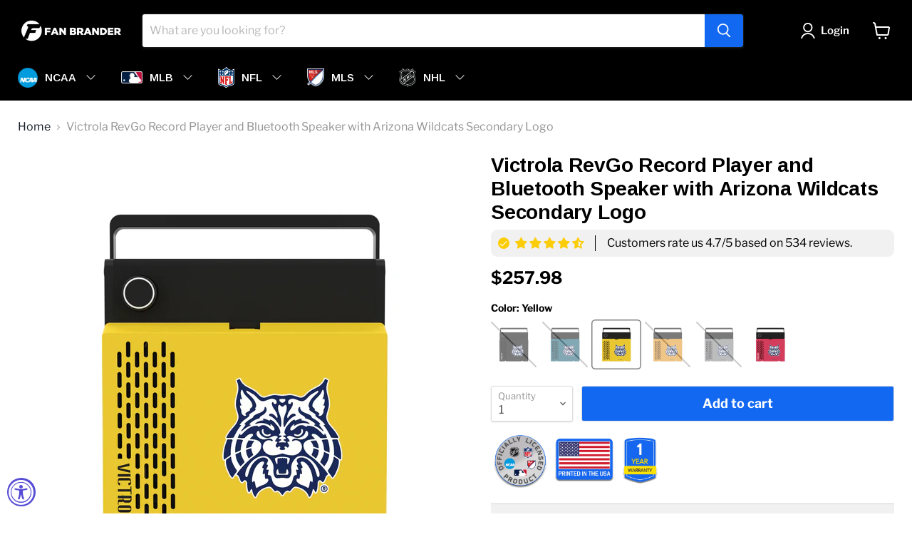

--- FILE ---
content_type: text/html; charset=utf-8
request_url: https://fanbrander.com/collections/all/products/victrola-revgo-with-arizona-wildcats-secondary-logo?view=recently-viewed
body_size: 1353
content:




























































  





















  





















  





















  





















  





















  











<li
  class="productgrid--item  imagestyle--natural        product-recently-viewed-card  show-actions--mobile"
  data-product-item
  data-product-quickshop-url="/collections/all/products/victrola-revgo-with-arizona-wildcats-secondary-logo"
  data-quickshop-hash="9962c0e06ac984c1ee8cf79ec84ad041410116a297ac5fbfca36526e8e4a71ca"
  
    data-recently-viewed-card
  
>
  <div class="productitem" data-product-item-content>
    <div class="product-recently-viewed-card-time" data-product-handle="victrola-revgo-with-arizona-wildcats-secondary-logo">
      <button
        class="product-recently-viewed-card-remove"
        aria-label="close"
        data-remove-recently-viewed
      >
        <svg
  aria-hidden="true"
  focusable="false"
  role="presentation"
  width="10"
  height="10"
  viewBox="0 0 10 10"
  xmlns="http://www.w3.org/2000/svg"
>
  <path d="M6.08785659,5 L9.77469752,1.31315906 L8.68684094,0.225302476 L5,3.91214341 L1.31315906,0.225302476 L0.225302476,1.31315906 L3.91214341,5 L0.225302476,8.68684094 L1.31315906,9.77469752 L5,6.08785659 L8.68684094,9.77469752 L9.77469752,8.68684094 L6.08785659,5 Z"></path>
</svg>
      </button>
    </div>
    <a
      class="productitem--image-link"
      href="/collections/all/products/victrola-revgo-with-arizona-wildcats-secondary-logo"
      tabindex="-1"
      data-product-page-link
    >
      <figure class="productitem--image" data-product-item-image>
        
          
            
            

  
    <noscript data-rimg-noscript>
      <img
        
          src="//fanbrander.com/cdn/shop/products/REC-VIC-BK-REVGO-B_0508ca9c-ea88-4cab-a463-45ebe9cad83d_512x422.jpg?v=1704310923"
        

        alt=""
        data-rimg="noscript"
        srcset="//fanbrander.com/cdn/shop/products/REC-VIC-BK-REVGO-B_0508ca9c-ea88-4cab-a463-45ebe9cad83d_512x422.jpg?v=1704310923 1x, //fanbrander.com/cdn/shop/products/REC-VIC-BK-REVGO-B_0508ca9c-ea88-4cab-a463-45ebe9cad83d_1024x844.jpg?v=1704310923 2x, //fanbrander.com/cdn/shop/products/REC-VIC-BK-REVGO-B_0508ca9c-ea88-4cab-a463-45ebe9cad83d_1347x1110.jpg?v=1704310923 2.63x"
        class="productitem--image-alternate"
        
        
      >
    </noscript>
  

  <img
    
      src="//fanbrander.com/cdn/shop/products/REC-VIC-BK-REVGO-B_0508ca9c-ea88-4cab-a463-45ebe9cad83d_512x422.jpg?v=1704310923"
    
    alt=""

    
      data-rimg="lazy"
      data-rimg-scale="1"
      data-rimg-template="//fanbrander.com/cdn/shop/products/REC-VIC-BK-REVGO-B_0508ca9c-ea88-4cab-a463-45ebe9cad83d_{size}.jpg?v=1704310923"
      data-rimg-max="1347x1110"
      data-rimg-crop="false"
      
      srcset="data:image/svg+xml;utf8,<svg%20xmlns='http://www.w3.org/2000/svg'%20width='512'%20height='422'></svg>"
    

    class="productitem--image-alternate"
    
    
  >



  <div data-rimg-canvas></div>


          
          

  
    <noscript data-rimg-noscript>
      <img
        
          src="//fanbrander.com/cdn/shop/products/REC-VIC-BK-REVGO-ARZ-D201_512x512.jpg?v=1704310923"
        

        alt=""
        data-rimg="noscript"
        srcset="//fanbrander.com/cdn/shop/products/REC-VIC-BK-REVGO-ARZ-D201_512x512.jpg?v=1704310923 1x, //fanbrander.com/cdn/shop/products/REC-VIC-BK-REVGO-ARZ-D201_1024x1024.jpg?v=1704310923 2x, //fanbrander.com/cdn/shop/products/REC-VIC-BK-REVGO-ARZ-D201_1536x1536.jpg?v=1704310923 3x, //fanbrander.com/cdn/shop/products/REC-VIC-BK-REVGO-ARZ-D201_2048x2048.jpg?v=1704310923 4x"
        class="productitem--image-primary"
        
        
      >
    </noscript>
  

  <img
    
      src="//fanbrander.com/cdn/shop/products/REC-VIC-BK-REVGO-ARZ-D201_512x512.jpg?v=1704310923"
    
    alt=""

    
      data-rimg="lazy"
      data-rimg-scale="1"
      data-rimg-template="//fanbrander.com/cdn/shop/products/REC-VIC-BK-REVGO-ARZ-D201_{size}.jpg?v=1704310923"
      data-rimg-max="2500x2500"
      data-rimg-crop="false"
      
      srcset="data:image/svg+xml;utf8,<svg%20xmlns='http://www.w3.org/2000/svg'%20width='512'%20height='512'></svg>"
    

    class="productitem--image-primary"
    
    
  >



  <div data-rimg-canvas></div>


        

        


























































  
  
  
  
  
  
  
  

  
  





















  
  
  
  
  
  
  
  

  
  





















  
  
  
  
  
  
  
  

  
  





















  
  
  
  
  
  
  
  

  
  





















  
  
  
  
  
  
  
  

  
  





















  
  
  
  
  
  
  
  

  
  







  
  
  

  <span class="productitem__badge productitem__badge--sale"
    data-badge-sales
    style="display: none;"
  >
    <span data-badge-sales-range>
      
        
          Save <span class="money" data-price-money-saved>$0.00</span>
        
      
    </span>
    <span data-badge-sales-single style="display: none;">
      
        Save <span class="money" data-price-money-saved>$-257.98</span>
      
    </span>
  </span>
      </figure>
    </a><div class="productitem--info">
      

      

      <h2 class="productitem--title">
        <a href="/collections/all/products/victrola-revgo-with-arizona-wildcats-secondary-logo" data-product-page-link>
          Victrola RevGo Record Player and Bluetooth Speaker with Arizona Wildcats Secondary Logo
        </a>
      </h2>

      

      

  















<div style='' class='jdgm-widget jdgm-preview-badge' data-id='7698936397999'
data-template='product.recently-viewed'
data-auto-install='false'>
  <div style='display:none' class='jdgm-prev-badge' data-average-rating='0.00' data-number-of-reviews='0' data-number-of-questions='0'> <span class='jdgm-prev-badge__stars' data-score='0.00' tabindex='0' aria-label='0.00 stars' role='button'> <span class='jdgm-star jdgm--off'></span><span class='jdgm-star jdgm--off'></span><span class='jdgm-star jdgm--off'></span><span class='jdgm-star jdgm--off'></span><span class='jdgm-star jdgm--off'></span> </span> <span class='jdgm-prev-badge__text'> No reviews </span> </div>
</div>





        




















































  
  
  
  
  
  
  
  





















  
  
  
  
  
  
  
  





















  
  
  
  
  
  
  
  





















  
  
  
  
  
  
  
  





















  
  
  
  
  
  
  
  





















  
  
  
  
  
  
  
  


















<div class="price productitem__price ">
  
    <div
      class="price__compare-at "
      data-price-compare-container
    >

      
        <span class="money price__original" data-price-original></span>
      
    </div>


    
      
      <div class="price__compare-at--hidden" data-compare-price-range-hidden>
        
          <span class="visually-hidden">Original price</span>
          <span class="money price__compare-at--min" data-price-compare-min>
            $257.98
          </span>
          -
          <span class="visually-hidden">Original price</span>
          <span class="money price__compare-at--max" data-price-compare-max>
            $257.98
          </span>
        
      </div>
      <div class="price__compare-at--hidden" data-compare-price-hidden>
        <span class="visually-hidden">Original price</span>
        <span class="money price__compare-at--single" data-price-compare>
          
        </span>
      </div>
    
  

  <div class="price__current  " data-price-container>

    

    
      
      
      <span class="money" data-price>
        $257.98
      </span>
    
    
  </div>

  
    
    <div class="price__current--hidden" data-current-price-range-hidden>
      
        <span class="money price__current--min" data-price-min>$257.98</span>
        -
        <span class="money price__current--max" data-price-max>$257.98</span>
      
    </div>
    <div class="price__current--hidden" data-current-price-hidden>
      <span class="visually-hidden">Current price</span>
      <span class="money" data-price>
        $257.98
      </span>
    </div>
  

  

  
</div>


      

      

      
        <div class="productitem--description">
          <p>Take your music on the go and show yourWildcats pride with this Victrola RevGo Portable Record Player and Bluetooth Speaker. Victrola has been brin...</p>

          
            <a
              href="/collections/all/products/victrola-revgo-with-arizona-wildcats-secondary-logo"
              class="productitem--link"
              data-product-page-link
            >
              View full details
            </a>
          
        </div>
      
    </div>

    
  </div>

  
    <script type="application/json" data-quick-buy-settings>
      {
        "cart_redirection": true,
        "money_format": "${{amount}}"
      }
    </script>
  
</li>



--- FILE ---
content_type: text/javascript; charset=utf-8
request_url: https://fanbrander.com/products/victrola-revgo-with-arizona-wildcats-secondary-logo.js
body_size: 2471
content:
{"id":7698936397999,"title":"Victrola RevGo Record Player and Bluetooth Speaker with Arizona Wildcats Secondary Logo","handle":"victrola-revgo-with-arizona-wildcats-secondary-logo","description":"\u003cspan\u003eTake your music on the go and show yourWildcats pride with this Victrola RevGo Portable Record Player and Bluetooth Speaker. Victrola has been bringing innovation and style together since 1906. Making lifelong music memories is our mission. Victrola continues to deliver innovative turntables and audio solutions designed with simplicity, beauty, and superior sound, providing an immersive experience for music lovers everywhere.\u003cbr\u003e\u003cbr\u003eGo Your Own Way-The Revolution GO is the ultimate all-in-one record player, with an integrated stereo speaker enclosure, premium Audio-Technica magnetic cartridge, Bluetooth connectivity, RCA outs for wired connection, and a rechargeable battery.\u003cbr\u003e\u003cbr\u003eThe Revolution GO is the ultimate all-in-one record player that does what others can't. Whether staying in, going to a friend's house, or digging for vinyl at your local record store, the Revolution GO is at home anywhere, thanks to its onboard rechargeable battery with 12 hours of playing time. Portability doesn't mean you have to sacrifice audio quality; the built-in stereo speakers will fill your room with rich, full sound. Need it louder? Turn on our Vinyl Stream Bluetooth technology and connect it to your favorite speaker. Need it quieter? Just connect your Bluetooth headphones for instant privacy.\u003c\/span\u003e","published_at":"2024-01-03T12:41:34-07:00","created_at":"2024-01-03T12:42:03-07:00","vendor":"Fan Brander","type":"Record Player","tags":["Arizona Wildcats","Bluetooth Speaker","over-100","Record Player","victrola"],"price":25798,"price_min":25798,"price_max":25798,"available":true,"price_varies":false,"compare_at_price":null,"compare_at_price_min":0,"compare_at_price_max":0,"compare_at_price_varies":false,"variants":[{"id":43065026576559,"title":"Black","option1":"Black","option2":null,"option3":null,"sku":"REC-VIC-BK-REVGO-ARZ-D201","requires_shipping":true,"taxable":true,"featured_image":{"id":37217045414063,"product_id":7698936397999,"position":1,"created_at":"2024-01-03T12:42:03-07:00","updated_at":"2024-01-03T12:42:03-07:00","alt":null,"width":2500,"height":2500,"src":"https:\/\/cdn.shopify.com\/s\/files\/1\/0048\/2227\/0025\/products\/REC-VIC-BK-REVGO-ARZ-D201.jpg?v=1704310923","variant_ids":[43065026576559]},"available":false,"name":"Victrola RevGo Record Player and Bluetooth Speaker with Arizona Wildcats Secondary Logo - Black","public_title":"Black","options":["Black"],"price":25798,"weight":115,"compare_at_price":null,"inventory_management":"shopify","barcode":"704674186472","featured_media":{"alt":null,"id":29698996666543,"position":1,"preview_image":{"aspect_ratio":1.0,"height":2500,"width":2500,"src":"https:\/\/cdn.shopify.com\/s\/files\/1\/0048\/2227\/0025\/products\/REC-VIC-BK-REVGO-ARZ-D201.jpg?v=1704310923"}},"requires_selling_plan":false,"selling_plan_allocations":[]},{"id":43065026609327,"title":"Blue","option1":"Blue","option2":null,"option3":null,"sku":"REC-VIC-BL-REVGO-ARZ-D201","requires_shipping":true,"taxable":true,"featured_image":{"id":37217045577903,"product_id":7698936397999,"position":6,"created_at":"2024-01-03T12:42:03-07:00","updated_at":"2024-01-03T12:42:03-07:00","alt":null,"width":2500,"height":2500,"src":"https:\/\/cdn.shopify.com\/s\/files\/1\/0048\/2227\/0025\/products\/REC-VIC-BL-REVGO-ARZ-D201.jpg?v=1704310923","variant_ids":[43065026609327]},"available":false,"name":"Victrola RevGo Record Player and Bluetooth Speaker with Arizona Wildcats Secondary Logo - Blue","public_title":"Blue","options":["Blue"],"price":25798,"weight":115,"compare_at_price":null,"inventory_management":"shopify","barcode":"#N\/A","featured_media":{"alt":null,"id":29698996830383,"position":6,"preview_image":{"aspect_ratio":1.0,"height":2500,"width":2500,"src":"https:\/\/cdn.shopify.com\/s\/files\/1\/0048\/2227\/0025\/products\/REC-VIC-BL-REVGO-ARZ-D201.jpg?v=1704310923"}},"requires_selling_plan":false,"selling_plan_allocations":[]},{"id":43065026642095,"title":"Yellow","option1":"Yellow","option2":null,"option3":null,"sku":"REC-VIC-YLW-REVGO-ARZ-D201","requires_shipping":true,"taxable":true,"featured_image":{"id":37217045741743,"product_id":7698936397999,"position":11,"created_at":"2024-01-03T12:42:03-07:00","updated_at":"2024-01-03T12:42:03-07:00","alt":null,"width":2500,"height":2500,"src":"https:\/\/cdn.shopify.com\/s\/files\/1\/0048\/2227\/0025\/products\/REC-VIC-YLW-REVGO-ARZ-D201.jpg?v=1704310923","variant_ids":[43065026642095]},"available":true,"name":"Victrola RevGo Record Player and Bluetooth Speaker with Arizona Wildcats Secondary Logo - Yellow","public_title":"Yellow","options":["Yellow"],"price":25798,"weight":115,"compare_at_price":null,"inventory_management":"shopify","barcode":"#N\/A","featured_media":{"alt":null,"id":29698996994223,"position":11,"preview_image":{"aspect_ratio":1.0,"height":2500,"width":2500,"src":"https:\/\/cdn.shopify.com\/s\/files\/1\/0048\/2227\/0025\/products\/REC-VIC-YLW-REVGO-ARZ-D201.jpg?v=1704310923"}},"requires_selling_plan":false,"selling_plan_allocations":[]},{"id":43065026674863,"title":"Orange","option1":"Orange","option2":null,"option3":null,"sku":"REC-VIC-ORG-REVGO-ARZ-D201","requires_shipping":true,"taxable":true,"featured_image":{"id":37217045905583,"product_id":7698936397999,"position":16,"created_at":"2024-01-03T12:42:03-07:00","updated_at":"2024-01-03T12:42:03-07:00","alt":null,"width":2500,"height":2500,"src":"https:\/\/cdn.shopify.com\/s\/files\/1\/0048\/2227\/0025\/products\/REC-VIC-ORG-REVGO-ARZ-D201.jpg?v=1704310923","variant_ids":[43065026674863]},"available":false,"name":"Victrola RevGo Record Player and Bluetooth Speaker with Arizona Wildcats Secondary Logo - Orange","public_title":"Orange","options":["Orange"],"price":25798,"weight":115,"compare_at_price":null,"inventory_management":"shopify","barcode":"#N\/A","featured_media":{"alt":null,"id":29698997158063,"position":16,"preview_image":{"aspect_ratio":1.0,"height":2500,"width":2500,"src":"https:\/\/cdn.shopify.com\/s\/files\/1\/0048\/2227\/0025\/products\/REC-VIC-ORG-REVGO-ARZ-D201.jpg?v=1704310923"}},"requires_selling_plan":false,"selling_plan_allocations":[]},{"id":43065026707631,"title":"Grey","option1":"Grey","option2":null,"option3":null,"sku":"REC-VIC-GRY-REVGO-ARZ-D201","requires_shipping":true,"taxable":true,"featured_image":{"id":37217046069423,"product_id":7698936397999,"position":21,"created_at":"2024-01-03T12:42:03-07:00","updated_at":"2024-01-03T12:42:03-07:00","alt":null,"width":2500,"height":2500,"src":"https:\/\/cdn.shopify.com\/s\/files\/1\/0048\/2227\/0025\/products\/REC-VIC-GRY-REVGO-ARZ-D201.jpg?v=1704310923","variant_ids":[43065026707631]},"available":false,"name":"Victrola RevGo Record Player and Bluetooth Speaker with Arizona Wildcats Secondary Logo - Grey","public_title":"Grey","options":["Grey"],"price":25798,"weight":115,"compare_at_price":null,"inventory_management":"shopify","barcode":"704674380801","featured_media":{"alt":null,"id":29698997321903,"position":21,"preview_image":{"aspect_ratio":1.0,"height":2500,"width":2500,"src":"https:\/\/cdn.shopify.com\/s\/files\/1\/0048\/2227\/0025\/products\/REC-VIC-GRY-REVGO-ARZ-D201.jpg?v=1704310923"}},"requires_selling_plan":false,"selling_plan_allocations":[]},{"id":43065026740399,"title":"Pink","option1":"Pink","option2":null,"option3":null,"sku":"REC-VIC-PNK-REVGO-ARZ-D201","requires_shipping":true,"taxable":true,"featured_image":{"id":37217046233263,"product_id":7698936397999,"position":26,"created_at":"2024-01-03T12:42:03-07:00","updated_at":"2024-01-03T12:42:03-07:00","alt":null,"width":2500,"height":2500,"src":"https:\/\/cdn.shopify.com\/s\/files\/1\/0048\/2227\/0025\/products\/REC-VIC-PNK-REVGO-ARZ-D201.jpg?v=1704310923","variant_ids":[43065026740399]},"available":true,"name":"Victrola RevGo Record Player and Bluetooth Speaker with Arizona Wildcats Secondary Logo - Pink","public_title":"Pink","options":["Pink"],"price":25798,"weight":115,"compare_at_price":null,"inventory_management":"shopify","barcode":"#N\/A","featured_media":{"alt":null,"id":29698997485743,"position":26,"preview_image":{"aspect_ratio":1.0,"height":2500,"width":2500,"src":"https:\/\/cdn.shopify.com\/s\/files\/1\/0048\/2227\/0025\/products\/REC-VIC-PNK-REVGO-ARZ-D201.jpg?v=1704310923"}},"requires_selling_plan":false,"selling_plan_allocations":[]}],"images":["\/\/cdn.shopify.com\/s\/files\/1\/0048\/2227\/0025\/products\/REC-VIC-BK-REVGO-ARZ-D201.jpg?v=1704310923","\/\/cdn.shopify.com\/s\/files\/1\/0048\/2227\/0025\/products\/REC-VIC-BK-REVGO-B_0508ca9c-ea88-4cab-a463-45ebe9cad83d.jpg?v=1704310923","\/\/cdn.shopify.com\/s\/files\/1\/0048\/2227\/0025\/products\/REC-VIC-BK-REVGO-C_94c905af-1785-4a18-a715-14b6436b2da6.jpg?v=1704310923","\/\/cdn.shopify.com\/s\/files\/1\/0048\/2227\/0025\/products\/REC-VIC-BK-REVGO-D_57a1bb3a-9b00-4c22-83b1-0e5dfb9e270f.jpg?v=1704310923","\/\/cdn.shopify.com\/s\/files\/1\/0048\/2227\/0025\/products\/REC-VIC-BK-REVGO-E_0d858adf-ccaf-423b-80f8-ffe0ae58169d.jpg?v=1704310923","\/\/cdn.shopify.com\/s\/files\/1\/0048\/2227\/0025\/products\/REC-VIC-BL-REVGO-ARZ-D201.jpg?v=1704310923","\/\/cdn.shopify.com\/s\/files\/1\/0048\/2227\/0025\/products\/REC-VIC-BL-REVGO-B_051860db-0b19-478f-912e-583158eb5bd2.jpg?v=1704310923","\/\/cdn.shopify.com\/s\/files\/1\/0048\/2227\/0025\/products\/REC-VIC-BL-REVGO-C_ba32f7ed-eb9e-4598-a543-7861967151f3.jpg?v=1704310923","\/\/cdn.shopify.com\/s\/files\/1\/0048\/2227\/0025\/products\/REC-VIC-BL-REVGO-D_2c267395-0050-47be-83a2-05bce3bf6277.jpg?v=1704310923","\/\/cdn.shopify.com\/s\/files\/1\/0048\/2227\/0025\/products\/REC-VIC-BL-REVGO-E_7684f66e-b629-4afc-8dd1-bb3a748405de.jpg?v=1704310923","\/\/cdn.shopify.com\/s\/files\/1\/0048\/2227\/0025\/products\/REC-VIC-YLW-REVGO-ARZ-D201.jpg?v=1704310923","\/\/cdn.shopify.com\/s\/files\/1\/0048\/2227\/0025\/products\/REC-VIC-YLW-REVGO-B_8ef7785a-c826-4013-aba3-b39ab600ff1e.jpg?v=1704310923","\/\/cdn.shopify.com\/s\/files\/1\/0048\/2227\/0025\/products\/REC-VIC-YLW-REVGO-C_144e9824-d1b3-4185-8e05-0827d8ce65da.jpg?v=1704310923","\/\/cdn.shopify.com\/s\/files\/1\/0048\/2227\/0025\/products\/REC-VIC-YLW-REVGO-D_3c1ca647-9f28-4932-a3b2-9c303881adcb.jpg?v=1704310923","\/\/cdn.shopify.com\/s\/files\/1\/0048\/2227\/0025\/products\/REC-VIC-YLW-REVGO-E_94f69aea-6e1a-449f-a3f3-280b08740e57.jpg?v=1704310923","\/\/cdn.shopify.com\/s\/files\/1\/0048\/2227\/0025\/products\/REC-VIC-ORG-REVGO-ARZ-D201.jpg?v=1704310923","\/\/cdn.shopify.com\/s\/files\/1\/0048\/2227\/0025\/products\/REC-VIC-ORG-REVGO-B_226574d7-0ece-4f68-906d-25c3808df6a7.jpg?v=1704310923","\/\/cdn.shopify.com\/s\/files\/1\/0048\/2227\/0025\/products\/REC-VIC-ORG-REVGO-C_47fbb89a-1d6f-4f31-903f-eec8327142f1.jpg?v=1704310923","\/\/cdn.shopify.com\/s\/files\/1\/0048\/2227\/0025\/products\/REC-VIC-ORG-REVGO-D_22dbef55-83ed-4278-a87e-450580637d96.jpg?v=1704310923","\/\/cdn.shopify.com\/s\/files\/1\/0048\/2227\/0025\/products\/REC-VIC-ORG-REVGO-E_3e41537c-cf1a-40b3-b322-be58410cc7e5.jpg?v=1704310923","\/\/cdn.shopify.com\/s\/files\/1\/0048\/2227\/0025\/products\/REC-VIC-GRY-REVGO-ARZ-D201.jpg?v=1704310923","\/\/cdn.shopify.com\/s\/files\/1\/0048\/2227\/0025\/products\/REC-VIC-GRY-REVGO-B_4b6163b2-7dde-42b1-b15b-fdfc284cd0c8.jpg?v=1704310923","\/\/cdn.shopify.com\/s\/files\/1\/0048\/2227\/0025\/products\/REC-VIC-GRY-REVGO-C_badfd2b6-6782-4966-848b-93f7f24d0199.jpg?v=1704310923","\/\/cdn.shopify.com\/s\/files\/1\/0048\/2227\/0025\/products\/REC-VIC-GRY-REVGO-D_bfa73450-e491-4ad7-8e2e-78483f07d807.jpg?v=1704310923","\/\/cdn.shopify.com\/s\/files\/1\/0048\/2227\/0025\/products\/REC-VIC-GRY-REVGO-E_5638eaad-a505-40c5-bea9-d90dff08c9d6.jpg?v=1704310923","\/\/cdn.shopify.com\/s\/files\/1\/0048\/2227\/0025\/products\/REC-VIC-PNK-REVGO-ARZ-D201.jpg?v=1704310923","\/\/cdn.shopify.com\/s\/files\/1\/0048\/2227\/0025\/products\/REC-VIC-PNK-REVGO-B_c2b61876-aa69-4af8-9152-d085e3fa579b.jpg?v=1704310923","\/\/cdn.shopify.com\/s\/files\/1\/0048\/2227\/0025\/products\/REC-VIC-PNK-REVGO-C_1ce8585d-e2e5-4633-a8a8-f2a95b821097.jpg?v=1704310923","\/\/cdn.shopify.com\/s\/files\/1\/0048\/2227\/0025\/products\/REC-VIC-PNK-REVGO-D_12b08c12-fe1f-4eb0-948b-b22a2d5fdcc9.jpg?v=1704310923","\/\/cdn.shopify.com\/s\/files\/1\/0048\/2227\/0025\/products\/REC-VIC-PNK-REVGO-E_c14dc49e-ad3c-4ea4-97cd-dae0bc1d4253.jpg?v=1704310923"],"featured_image":"\/\/cdn.shopify.com\/s\/files\/1\/0048\/2227\/0025\/products\/REC-VIC-BK-REVGO-ARZ-D201.jpg?v=1704310923","options":[{"name":"Color","position":1,"values":["Black","Blue","Yellow","Orange","Grey","Pink"]}],"url":"\/products\/victrola-revgo-with-arizona-wildcats-secondary-logo","media":[{"alt":null,"id":29698996666543,"position":1,"preview_image":{"aspect_ratio":1.0,"height":2500,"width":2500,"src":"https:\/\/cdn.shopify.com\/s\/files\/1\/0048\/2227\/0025\/products\/REC-VIC-BK-REVGO-ARZ-D201.jpg?v=1704310923"},"aspect_ratio":1.0,"height":2500,"media_type":"image","src":"https:\/\/cdn.shopify.com\/s\/files\/1\/0048\/2227\/0025\/products\/REC-VIC-BK-REVGO-ARZ-D201.jpg?v=1704310923","width":2500},{"alt":null,"id":29698996699311,"position":2,"preview_image":{"aspect_ratio":1.214,"height":1110,"width":1347,"src":"https:\/\/cdn.shopify.com\/s\/files\/1\/0048\/2227\/0025\/products\/REC-VIC-BK-REVGO-B_0508ca9c-ea88-4cab-a463-45ebe9cad83d.jpg?v=1704310923"},"aspect_ratio":1.214,"height":1110,"media_type":"image","src":"https:\/\/cdn.shopify.com\/s\/files\/1\/0048\/2227\/0025\/products\/REC-VIC-BK-REVGO-B_0508ca9c-ea88-4cab-a463-45ebe9cad83d.jpg?v=1704310923","width":1347},{"alt":null,"id":29698996732079,"position":3,"preview_image":{"aspect_ratio":1.0,"height":1000,"width":1000,"src":"https:\/\/cdn.shopify.com\/s\/files\/1\/0048\/2227\/0025\/products\/REC-VIC-BK-REVGO-C_94c905af-1785-4a18-a715-14b6436b2da6.jpg?v=1704310923"},"aspect_ratio":1.0,"height":1000,"media_type":"image","src":"https:\/\/cdn.shopify.com\/s\/files\/1\/0048\/2227\/0025\/products\/REC-VIC-BK-REVGO-C_94c905af-1785-4a18-a715-14b6436b2da6.jpg?v=1704310923","width":1000},{"alt":null,"id":29698996764847,"position":4,"preview_image":{"aspect_ratio":1.0,"height":1000,"width":1000,"src":"https:\/\/cdn.shopify.com\/s\/files\/1\/0048\/2227\/0025\/products\/REC-VIC-BK-REVGO-D_57a1bb3a-9b00-4c22-83b1-0e5dfb9e270f.jpg?v=1704310923"},"aspect_ratio":1.0,"height":1000,"media_type":"image","src":"https:\/\/cdn.shopify.com\/s\/files\/1\/0048\/2227\/0025\/products\/REC-VIC-BK-REVGO-D_57a1bb3a-9b00-4c22-83b1-0e5dfb9e270f.jpg?v=1704310923","width":1000},{"alt":null,"id":29698996797615,"position":5,"preview_image":{"aspect_ratio":1.0,"height":1500,"width":1500,"src":"https:\/\/cdn.shopify.com\/s\/files\/1\/0048\/2227\/0025\/products\/REC-VIC-BK-REVGO-E_0d858adf-ccaf-423b-80f8-ffe0ae58169d.jpg?v=1704310923"},"aspect_ratio":1.0,"height":1500,"media_type":"image","src":"https:\/\/cdn.shopify.com\/s\/files\/1\/0048\/2227\/0025\/products\/REC-VIC-BK-REVGO-E_0d858adf-ccaf-423b-80f8-ffe0ae58169d.jpg?v=1704310923","width":1500},{"alt":null,"id":29698996830383,"position":6,"preview_image":{"aspect_ratio":1.0,"height":2500,"width":2500,"src":"https:\/\/cdn.shopify.com\/s\/files\/1\/0048\/2227\/0025\/products\/REC-VIC-BL-REVGO-ARZ-D201.jpg?v=1704310923"},"aspect_ratio":1.0,"height":2500,"media_type":"image","src":"https:\/\/cdn.shopify.com\/s\/files\/1\/0048\/2227\/0025\/products\/REC-VIC-BL-REVGO-ARZ-D201.jpg?v=1704310923","width":2500},{"alt":null,"id":29698996863151,"position":7,"preview_image":{"aspect_ratio":1.268,"height":1084,"width":1374,"src":"https:\/\/cdn.shopify.com\/s\/files\/1\/0048\/2227\/0025\/products\/REC-VIC-BL-REVGO-B_051860db-0b19-478f-912e-583158eb5bd2.jpg?v=1704310923"},"aspect_ratio":1.268,"height":1084,"media_type":"image","src":"https:\/\/cdn.shopify.com\/s\/files\/1\/0048\/2227\/0025\/products\/REC-VIC-BL-REVGO-B_051860db-0b19-478f-912e-583158eb5bd2.jpg?v=1704310923","width":1374},{"alt":null,"id":29698996895919,"position":8,"preview_image":{"aspect_ratio":1.0,"height":1000,"width":1000,"src":"https:\/\/cdn.shopify.com\/s\/files\/1\/0048\/2227\/0025\/products\/REC-VIC-BL-REVGO-C_ba32f7ed-eb9e-4598-a543-7861967151f3.jpg?v=1704310923"},"aspect_ratio":1.0,"height":1000,"media_type":"image","src":"https:\/\/cdn.shopify.com\/s\/files\/1\/0048\/2227\/0025\/products\/REC-VIC-BL-REVGO-C_ba32f7ed-eb9e-4598-a543-7861967151f3.jpg?v=1704310923","width":1000},{"alt":null,"id":29698996928687,"position":9,"preview_image":{"aspect_ratio":1.0,"height":1000,"width":1000,"src":"https:\/\/cdn.shopify.com\/s\/files\/1\/0048\/2227\/0025\/products\/REC-VIC-BL-REVGO-D_2c267395-0050-47be-83a2-05bce3bf6277.jpg?v=1704310923"},"aspect_ratio":1.0,"height":1000,"media_type":"image","src":"https:\/\/cdn.shopify.com\/s\/files\/1\/0048\/2227\/0025\/products\/REC-VIC-BL-REVGO-D_2c267395-0050-47be-83a2-05bce3bf6277.jpg?v=1704310923","width":1000},{"alt":null,"id":29698996961455,"position":10,"preview_image":{"aspect_ratio":1.302,"height":1152,"width":1500,"src":"https:\/\/cdn.shopify.com\/s\/files\/1\/0048\/2227\/0025\/products\/REC-VIC-BL-REVGO-E_7684f66e-b629-4afc-8dd1-bb3a748405de.jpg?v=1704310923"},"aspect_ratio":1.302,"height":1152,"media_type":"image","src":"https:\/\/cdn.shopify.com\/s\/files\/1\/0048\/2227\/0025\/products\/REC-VIC-BL-REVGO-E_7684f66e-b629-4afc-8dd1-bb3a748405de.jpg?v=1704310923","width":1500},{"alt":null,"id":29698996994223,"position":11,"preview_image":{"aspect_ratio":1.0,"height":2500,"width":2500,"src":"https:\/\/cdn.shopify.com\/s\/files\/1\/0048\/2227\/0025\/products\/REC-VIC-YLW-REVGO-ARZ-D201.jpg?v=1704310923"},"aspect_ratio":1.0,"height":2500,"media_type":"image","src":"https:\/\/cdn.shopify.com\/s\/files\/1\/0048\/2227\/0025\/products\/REC-VIC-YLW-REVGO-ARZ-D201.jpg?v=1704310923","width":2500},{"alt":null,"id":29698997026991,"position":12,"preview_image":{"aspect_ratio":1.175,"height":1174,"width":1380,"src":"https:\/\/cdn.shopify.com\/s\/files\/1\/0048\/2227\/0025\/products\/REC-VIC-YLW-REVGO-B_8ef7785a-c826-4013-aba3-b39ab600ff1e.jpg?v=1704310923"},"aspect_ratio":1.175,"height":1174,"media_type":"image","src":"https:\/\/cdn.shopify.com\/s\/files\/1\/0048\/2227\/0025\/products\/REC-VIC-YLW-REVGO-B_8ef7785a-c826-4013-aba3-b39ab600ff1e.jpg?v=1704310923","width":1380},{"alt":null,"id":29698997059759,"position":13,"preview_image":{"aspect_ratio":1.0,"height":1000,"width":1000,"src":"https:\/\/cdn.shopify.com\/s\/files\/1\/0048\/2227\/0025\/products\/REC-VIC-YLW-REVGO-C_144e9824-d1b3-4185-8e05-0827d8ce65da.jpg?v=1704310923"},"aspect_ratio":1.0,"height":1000,"media_type":"image","src":"https:\/\/cdn.shopify.com\/s\/files\/1\/0048\/2227\/0025\/products\/REC-VIC-YLW-REVGO-C_144e9824-d1b3-4185-8e05-0827d8ce65da.jpg?v=1704310923","width":1000},{"alt":null,"id":29698997092527,"position":14,"preview_image":{"aspect_ratio":1.0,"height":1000,"width":1000,"src":"https:\/\/cdn.shopify.com\/s\/files\/1\/0048\/2227\/0025\/products\/REC-VIC-YLW-REVGO-D_3c1ca647-9f28-4932-a3b2-9c303881adcb.jpg?v=1704310923"},"aspect_ratio":1.0,"height":1000,"media_type":"image","src":"https:\/\/cdn.shopify.com\/s\/files\/1\/0048\/2227\/0025\/products\/REC-VIC-YLW-REVGO-D_3c1ca647-9f28-4932-a3b2-9c303881adcb.jpg?v=1704310923","width":1000},{"alt":null,"id":29698997125295,"position":15,"preview_image":{"aspect_ratio":1.301,"height":1153,"width":1500,"src":"https:\/\/cdn.shopify.com\/s\/files\/1\/0048\/2227\/0025\/products\/REC-VIC-YLW-REVGO-E_94f69aea-6e1a-449f-a3f3-280b08740e57.jpg?v=1704310923"},"aspect_ratio":1.301,"height":1153,"media_type":"image","src":"https:\/\/cdn.shopify.com\/s\/files\/1\/0048\/2227\/0025\/products\/REC-VIC-YLW-REVGO-E_94f69aea-6e1a-449f-a3f3-280b08740e57.jpg?v=1704310923","width":1500},{"alt":null,"id":29698997158063,"position":16,"preview_image":{"aspect_ratio":1.0,"height":2500,"width":2500,"src":"https:\/\/cdn.shopify.com\/s\/files\/1\/0048\/2227\/0025\/products\/REC-VIC-ORG-REVGO-ARZ-D201.jpg?v=1704310923"},"aspect_ratio":1.0,"height":2500,"media_type":"image","src":"https:\/\/cdn.shopify.com\/s\/files\/1\/0048\/2227\/0025\/products\/REC-VIC-ORG-REVGO-ARZ-D201.jpg?v=1704310923","width":2500},{"alt":null,"id":29698997190831,"position":17,"preview_image":{"aspect_ratio":1.033,"height":1055,"width":1090,"src":"https:\/\/cdn.shopify.com\/s\/files\/1\/0048\/2227\/0025\/products\/REC-VIC-ORG-REVGO-B_226574d7-0ece-4f68-906d-25c3808df6a7.jpg?v=1704310923"},"aspect_ratio":1.033,"height":1055,"media_type":"image","src":"https:\/\/cdn.shopify.com\/s\/files\/1\/0048\/2227\/0025\/products\/REC-VIC-ORG-REVGO-B_226574d7-0ece-4f68-906d-25c3808df6a7.jpg?v=1704310923","width":1090},{"alt":null,"id":29698997223599,"position":18,"preview_image":{"aspect_ratio":1.0,"height":1000,"width":1000,"src":"https:\/\/cdn.shopify.com\/s\/files\/1\/0048\/2227\/0025\/products\/REC-VIC-ORG-REVGO-C_47fbb89a-1d6f-4f31-903f-eec8327142f1.jpg?v=1704310923"},"aspect_ratio":1.0,"height":1000,"media_type":"image","src":"https:\/\/cdn.shopify.com\/s\/files\/1\/0048\/2227\/0025\/products\/REC-VIC-ORG-REVGO-C_47fbb89a-1d6f-4f31-903f-eec8327142f1.jpg?v=1704310923","width":1000},{"alt":null,"id":29698997256367,"position":19,"preview_image":{"aspect_ratio":1.0,"height":1000,"width":1000,"src":"https:\/\/cdn.shopify.com\/s\/files\/1\/0048\/2227\/0025\/products\/REC-VIC-ORG-REVGO-D_22dbef55-83ed-4278-a87e-450580637d96.jpg?v=1704310923"},"aspect_ratio":1.0,"height":1000,"media_type":"image","src":"https:\/\/cdn.shopify.com\/s\/files\/1\/0048\/2227\/0025\/products\/REC-VIC-ORG-REVGO-D_22dbef55-83ed-4278-a87e-450580637d96.jpg?v=1704310923","width":1000},{"alt":null,"id":29698997289135,"position":20,"preview_image":{"aspect_ratio":1.301,"height":1153,"width":1500,"src":"https:\/\/cdn.shopify.com\/s\/files\/1\/0048\/2227\/0025\/products\/REC-VIC-ORG-REVGO-E_3e41537c-cf1a-40b3-b322-be58410cc7e5.jpg?v=1704310923"},"aspect_ratio":1.301,"height":1153,"media_type":"image","src":"https:\/\/cdn.shopify.com\/s\/files\/1\/0048\/2227\/0025\/products\/REC-VIC-ORG-REVGO-E_3e41537c-cf1a-40b3-b322-be58410cc7e5.jpg?v=1704310923","width":1500},{"alt":null,"id":29698997321903,"position":21,"preview_image":{"aspect_ratio":1.0,"height":2500,"width":2500,"src":"https:\/\/cdn.shopify.com\/s\/files\/1\/0048\/2227\/0025\/products\/REC-VIC-GRY-REVGO-ARZ-D201.jpg?v=1704310923"},"aspect_ratio":1.0,"height":2500,"media_type":"image","src":"https:\/\/cdn.shopify.com\/s\/files\/1\/0048\/2227\/0025\/products\/REC-VIC-GRY-REVGO-ARZ-D201.jpg?v=1704310923","width":2500},{"alt":null,"id":29698997354671,"position":22,"preview_image":{"aspect_ratio":1.173,"height":942,"width":1105,"src":"https:\/\/cdn.shopify.com\/s\/files\/1\/0048\/2227\/0025\/products\/REC-VIC-GRY-REVGO-B_4b6163b2-7dde-42b1-b15b-fdfc284cd0c8.jpg?v=1704310923"},"aspect_ratio":1.173,"height":942,"media_type":"image","src":"https:\/\/cdn.shopify.com\/s\/files\/1\/0048\/2227\/0025\/products\/REC-VIC-GRY-REVGO-B_4b6163b2-7dde-42b1-b15b-fdfc284cd0c8.jpg?v=1704310923","width":1105},{"alt":null,"id":29698997387439,"position":23,"preview_image":{"aspect_ratio":1.0,"height":1000,"width":1000,"src":"https:\/\/cdn.shopify.com\/s\/files\/1\/0048\/2227\/0025\/products\/REC-VIC-GRY-REVGO-C_badfd2b6-6782-4966-848b-93f7f24d0199.jpg?v=1704310923"},"aspect_ratio":1.0,"height":1000,"media_type":"image","src":"https:\/\/cdn.shopify.com\/s\/files\/1\/0048\/2227\/0025\/products\/REC-VIC-GRY-REVGO-C_badfd2b6-6782-4966-848b-93f7f24d0199.jpg?v=1704310923","width":1000},{"alt":null,"id":29698997420207,"position":24,"preview_image":{"aspect_ratio":1.0,"height":1000,"width":1000,"src":"https:\/\/cdn.shopify.com\/s\/files\/1\/0048\/2227\/0025\/products\/REC-VIC-GRY-REVGO-D_bfa73450-e491-4ad7-8e2e-78483f07d807.jpg?v=1704310923"},"aspect_ratio":1.0,"height":1000,"media_type":"image","src":"https:\/\/cdn.shopify.com\/s\/files\/1\/0048\/2227\/0025\/products\/REC-VIC-GRY-REVGO-D_bfa73450-e491-4ad7-8e2e-78483f07d807.jpg?v=1704310923","width":1000},{"alt":null,"id":29698997452975,"position":25,"preview_image":{"aspect_ratio":1.301,"height":1153,"width":1500,"src":"https:\/\/cdn.shopify.com\/s\/files\/1\/0048\/2227\/0025\/products\/REC-VIC-GRY-REVGO-E_5638eaad-a505-40c5-bea9-d90dff08c9d6.jpg?v=1704310923"},"aspect_ratio":1.301,"height":1153,"media_type":"image","src":"https:\/\/cdn.shopify.com\/s\/files\/1\/0048\/2227\/0025\/products\/REC-VIC-GRY-REVGO-E_5638eaad-a505-40c5-bea9-d90dff08c9d6.jpg?v=1704310923","width":1500},{"alt":null,"id":29698997485743,"position":26,"preview_image":{"aspect_ratio":1.0,"height":2500,"width":2500,"src":"https:\/\/cdn.shopify.com\/s\/files\/1\/0048\/2227\/0025\/products\/REC-VIC-PNK-REVGO-ARZ-D201.jpg?v=1704310923"},"aspect_ratio":1.0,"height":2500,"media_type":"image","src":"https:\/\/cdn.shopify.com\/s\/files\/1\/0048\/2227\/0025\/products\/REC-VIC-PNK-REVGO-ARZ-D201.jpg?v=1704310923","width":2500},{"alt":null,"id":29698997518511,"position":27,"preview_image":{"aspect_ratio":1.176,"height":1169,"width":1375,"src":"https:\/\/cdn.shopify.com\/s\/files\/1\/0048\/2227\/0025\/products\/REC-VIC-PNK-REVGO-B_c2b61876-aa69-4af8-9152-d085e3fa579b.jpg?v=1704310923"},"aspect_ratio":1.176,"height":1169,"media_type":"image","src":"https:\/\/cdn.shopify.com\/s\/files\/1\/0048\/2227\/0025\/products\/REC-VIC-PNK-REVGO-B_c2b61876-aa69-4af8-9152-d085e3fa579b.jpg?v=1704310923","width":1375},{"alt":null,"id":29698997551279,"position":28,"preview_image":{"aspect_ratio":1.0,"height":1000,"width":1000,"src":"https:\/\/cdn.shopify.com\/s\/files\/1\/0048\/2227\/0025\/products\/REC-VIC-PNK-REVGO-C_1ce8585d-e2e5-4633-a8a8-f2a95b821097.jpg?v=1704310923"},"aspect_ratio":1.0,"height":1000,"media_type":"image","src":"https:\/\/cdn.shopify.com\/s\/files\/1\/0048\/2227\/0025\/products\/REC-VIC-PNK-REVGO-C_1ce8585d-e2e5-4633-a8a8-f2a95b821097.jpg?v=1704310923","width":1000},{"alt":null,"id":29698997584047,"position":29,"preview_image":{"aspect_ratio":1.0,"height":1000,"width":1000,"src":"https:\/\/cdn.shopify.com\/s\/files\/1\/0048\/2227\/0025\/products\/REC-VIC-PNK-REVGO-D_12b08c12-fe1f-4eb0-948b-b22a2d5fdcc9.jpg?v=1704310923"},"aspect_ratio":1.0,"height":1000,"media_type":"image","src":"https:\/\/cdn.shopify.com\/s\/files\/1\/0048\/2227\/0025\/products\/REC-VIC-PNK-REVGO-D_12b08c12-fe1f-4eb0-948b-b22a2d5fdcc9.jpg?v=1704310923","width":1000},{"alt":null,"id":29698997616815,"position":30,"preview_image":{"aspect_ratio":1.0,"height":1000,"width":1000,"src":"https:\/\/cdn.shopify.com\/s\/files\/1\/0048\/2227\/0025\/products\/REC-VIC-PNK-REVGO-E_c14dc49e-ad3c-4ea4-97cd-dae0bc1d4253.jpg?v=1704310923"},"aspect_ratio":1.0,"height":1000,"media_type":"image","src":"https:\/\/cdn.shopify.com\/s\/files\/1\/0048\/2227\/0025\/products\/REC-VIC-PNK-REVGO-E_c14dc49e-ad3c-4ea4-97cd-dae0bc1d4253.jpg?v=1704310923","width":1000}],"requires_selling_plan":false,"selling_plan_groups":[]}

--- FILE ---
content_type: text/javascript; charset=utf-8
request_url: https://fanbrander.com/products/victrola-revgo-with-arizona-wildcats-secondary-logo.js
body_size: 2674
content:
{"id":7698936397999,"title":"Victrola RevGo Record Player and Bluetooth Speaker with Arizona Wildcats Secondary Logo","handle":"victrola-revgo-with-arizona-wildcats-secondary-logo","description":"\u003cspan\u003eTake your music on the go and show yourWildcats pride with this Victrola RevGo Portable Record Player and Bluetooth Speaker. Victrola has been bringing innovation and style together since 1906. Making lifelong music memories is our mission. Victrola continues to deliver innovative turntables and audio solutions designed with simplicity, beauty, and superior sound, providing an immersive experience for music lovers everywhere.\u003cbr\u003e\u003cbr\u003eGo Your Own Way-The Revolution GO is the ultimate all-in-one record player, with an integrated stereo speaker enclosure, premium Audio-Technica magnetic cartridge, Bluetooth connectivity, RCA outs for wired connection, and a rechargeable battery.\u003cbr\u003e\u003cbr\u003eThe Revolution GO is the ultimate all-in-one record player that does what others can't. Whether staying in, going to a friend's house, or digging for vinyl at your local record store, the Revolution GO is at home anywhere, thanks to its onboard rechargeable battery with 12 hours of playing time. Portability doesn't mean you have to sacrifice audio quality; the built-in stereo speakers will fill your room with rich, full sound. Need it louder? Turn on our Vinyl Stream Bluetooth technology and connect it to your favorite speaker. Need it quieter? Just connect your Bluetooth headphones for instant privacy.\u003c\/span\u003e","published_at":"2024-01-03T12:41:34-07:00","created_at":"2024-01-03T12:42:03-07:00","vendor":"Fan Brander","type":"Record Player","tags":["Arizona Wildcats","Bluetooth Speaker","over-100","Record Player","victrola"],"price":25798,"price_min":25798,"price_max":25798,"available":true,"price_varies":false,"compare_at_price":null,"compare_at_price_min":0,"compare_at_price_max":0,"compare_at_price_varies":false,"variants":[{"id":43065026576559,"title":"Black","option1":"Black","option2":null,"option3":null,"sku":"REC-VIC-BK-REVGO-ARZ-D201","requires_shipping":true,"taxable":true,"featured_image":{"id":37217045414063,"product_id":7698936397999,"position":1,"created_at":"2024-01-03T12:42:03-07:00","updated_at":"2024-01-03T12:42:03-07:00","alt":null,"width":2500,"height":2500,"src":"https:\/\/cdn.shopify.com\/s\/files\/1\/0048\/2227\/0025\/products\/REC-VIC-BK-REVGO-ARZ-D201.jpg?v=1704310923","variant_ids":[43065026576559]},"available":false,"name":"Victrola RevGo Record Player and Bluetooth Speaker with Arizona Wildcats Secondary Logo - Black","public_title":"Black","options":["Black"],"price":25798,"weight":115,"compare_at_price":null,"inventory_management":"shopify","barcode":"704674186472","featured_media":{"alt":null,"id":29698996666543,"position":1,"preview_image":{"aspect_ratio":1.0,"height":2500,"width":2500,"src":"https:\/\/cdn.shopify.com\/s\/files\/1\/0048\/2227\/0025\/products\/REC-VIC-BK-REVGO-ARZ-D201.jpg?v=1704310923"}},"requires_selling_plan":false,"selling_plan_allocations":[]},{"id":43065026609327,"title":"Blue","option1":"Blue","option2":null,"option3":null,"sku":"REC-VIC-BL-REVGO-ARZ-D201","requires_shipping":true,"taxable":true,"featured_image":{"id":37217045577903,"product_id":7698936397999,"position":6,"created_at":"2024-01-03T12:42:03-07:00","updated_at":"2024-01-03T12:42:03-07:00","alt":null,"width":2500,"height":2500,"src":"https:\/\/cdn.shopify.com\/s\/files\/1\/0048\/2227\/0025\/products\/REC-VIC-BL-REVGO-ARZ-D201.jpg?v=1704310923","variant_ids":[43065026609327]},"available":false,"name":"Victrola RevGo Record Player and Bluetooth Speaker with Arizona Wildcats Secondary Logo - Blue","public_title":"Blue","options":["Blue"],"price":25798,"weight":115,"compare_at_price":null,"inventory_management":"shopify","barcode":"#N\/A","featured_media":{"alt":null,"id":29698996830383,"position":6,"preview_image":{"aspect_ratio":1.0,"height":2500,"width":2500,"src":"https:\/\/cdn.shopify.com\/s\/files\/1\/0048\/2227\/0025\/products\/REC-VIC-BL-REVGO-ARZ-D201.jpg?v=1704310923"}},"requires_selling_plan":false,"selling_plan_allocations":[]},{"id":43065026642095,"title":"Yellow","option1":"Yellow","option2":null,"option3":null,"sku":"REC-VIC-YLW-REVGO-ARZ-D201","requires_shipping":true,"taxable":true,"featured_image":{"id":37217045741743,"product_id":7698936397999,"position":11,"created_at":"2024-01-03T12:42:03-07:00","updated_at":"2024-01-03T12:42:03-07:00","alt":null,"width":2500,"height":2500,"src":"https:\/\/cdn.shopify.com\/s\/files\/1\/0048\/2227\/0025\/products\/REC-VIC-YLW-REVGO-ARZ-D201.jpg?v=1704310923","variant_ids":[43065026642095]},"available":true,"name":"Victrola RevGo Record Player and Bluetooth Speaker with Arizona Wildcats Secondary Logo - Yellow","public_title":"Yellow","options":["Yellow"],"price":25798,"weight":115,"compare_at_price":null,"inventory_management":"shopify","barcode":"#N\/A","featured_media":{"alt":null,"id":29698996994223,"position":11,"preview_image":{"aspect_ratio":1.0,"height":2500,"width":2500,"src":"https:\/\/cdn.shopify.com\/s\/files\/1\/0048\/2227\/0025\/products\/REC-VIC-YLW-REVGO-ARZ-D201.jpg?v=1704310923"}},"requires_selling_plan":false,"selling_plan_allocations":[]},{"id":43065026674863,"title":"Orange","option1":"Orange","option2":null,"option3":null,"sku":"REC-VIC-ORG-REVGO-ARZ-D201","requires_shipping":true,"taxable":true,"featured_image":{"id":37217045905583,"product_id":7698936397999,"position":16,"created_at":"2024-01-03T12:42:03-07:00","updated_at":"2024-01-03T12:42:03-07:00","alt":null,"width":2500,"height":2500,"src":"https:\/\/cdn.shopify.com\/s\/files\/1\/0048\/2227\/0025\/products\/REC-VIC-ORG-REVGO-ARZ-D201.jpg?v=1704310923","variant_ids":[43065026674863]},"available":false,"name":"Victrola RevGo Record Player and Bluetooth Speaker with Arizona Wildcats Secondary Logo - Orange","public_title":"Orange","options":["Orange"],"price":25798,"weight":115,"compare_at_price":null,"inventory_management":"shopify","barcode":"#N\/A","featured_media":{"alt":null,"id":29698997158063,"position":16,"preview_image":{"aspect_ratio":1.0,"height":2500,"width":2500,"src":"https:\/\/cdn.shopify.com\/s\/files\/1\/0048\/2227\/0025\/products\/REC-VIC-ORG-REVGO-ARZ-D201.jpg?v=1704310923"}},"requires_selling_plan":false,"selling_plan_allocations":[]},{"id":43065026707631,"title":"Grey","option1":"Grey","option2":null,"option3":null,"sku":"REC-VIC-GRY-REVGO-ARZ-D201","requires_shipping":true,"taxable":true,"featured_image":{"id":37217046069423,"product_id":7698936397999,"position":21,"created_at":"2024-01-03T12:42:03-07:00","updated_at":"2024-01-03T12:42:03-07:00","alt":null,"width":2500,"height":2500,"src":"https:\/\/cdn.shopify.com\/s\/files\/1\/0048\/2227\/0025\/products\/REC-VIC-GRY-REVGO-ARZ-D201.jpg?v=1704310923","variant_ids":[43065026707631]},"available":false,"name":"Victrola RevGo Record Player and Bluetooth Speaker with Arizona Wildcats Secondary Logo - Grey","public_title":"Grey","options":["Grey"],"price":25798,"weight":115,"compare_at_price":null,"inventory_management":"shopify","barcode":"704674380801","featured_media":{"alt":null,"id":29698997321903,"position":21,"preview_image":{"aspect_ratio":1.0,"height":2500,"width":2500,"src":"https:\/\/cdn.shopify.com\/s\/files\/1\/0048\/2227\/0025\/products\/REC-VIC-GRY-REVGO-ARZ-D201.jpg?v=1704310923"}},"requires_selling_plan":false,"selling_plan_allocations":[]},{"id":43065026740399,"title":"Pink","option1":"Pink","option2":null,"option3":null,"sku":"REC-VIC-PNK-REVGO-ARZ-D201","requires_shipping":true,"taxable":true,"featured_image":{"id":37217046233263,"product_id":7698936397999,"position":26,"created_at":"2024-01-03T12:42:03-07:00","updated_at":"2024-01-03T12:42:03-07:00","alt":null,"width":2500,"height":2500,"src":"https:\/\/cdn.shopify.com\/s\/files\/1\/0048\/2227\/0025\/products\/REC-VIC-PNK-REVGO-ARZ-D201.jpg?v=1704310923","variant_ids":[43065026740399]},"available":true,"name":"Victrola RevGo Record Player and Bluetooth Speaker with Arizona Wildcats Secondary Logo - Pink","public_title":"Pink","options":["Pink"],"price":25798,"weight":115,"compare_at_price":null,"inventory_management":"shopify","barcode":"#N\/A","featured_media":{"alt":null,"id":29698997485743,"position":26,"preview_image":{"aspect_ratio":1.0,"height":2500,"width":2500,"src":"https:\/\/cdn.shopify.com\/s\/files\/1\/0048\/2227\/0025\/products\/REC-VIC-PNK-REVGO-ARZ-D201.jpg?v=1704310923"}},"requires_selling_plan":false,"selling_plan_allocations":[]}],"images":["\/\/cdn.shopify.com\/s\/files\/1\/0048\/2227\/0025\/products\/REC-VIC-BK-REVGO-ARZ-D201.jpg?v=1704310923","\/\/cdn.shopify.com\/s\/files\/1\/0048\/2227\/0025\/products\/REC-VIC-BK-REVGO-B_0508ca9c-ea88-4cab-a463-45ebe9cad83d.jpg?v=1704310923","\/\/cdn.shopify.com\/s\/files\/1\/0048\/2227\/0025\/products\/REC-VIC-BK-REVGO-C_94c905af-1785-4a18-a715-14b6436b2da6.jpg?v=1704310923","\/\/cdn.shopify.com\/s\/files\/1\/0048\/2227\/0025\/products\/REC-VIC-BK-REVGO-D_57a1bb3a-9b00-4c22-83b1-0e5dfb9e270f.jpg?v=1704310923","\/\/cdn.shopify.com\/s\/files\/1\/0048\/2227\/0025\/products\/REC-VIC-BK-REVGO-E_0d858adf-ccaf-423b-80f8-ffe0ae58169d.jpg?v=1704310923","\/\/cdn.shopify.com\/s\/files\/1\/0048\/2227\/0025\/products\/REC-VIC-BL-REVGO-ARZ-D201.jpg?v=1704310923","\/\/cdn.shopify.com\/s\/files\/1\/0048\/2227\/0025\/products\/REC-VIC-BL-REVGO-B_051860db-0b19-478f-912e-583158eb5bd2.jpg?v=1704310923","\/\/cdn.shopify.com\/s\/files\/1\/0048\/2227\/0025\/products\/REC-VIC-BL-REVGO-C_ba32f7ed-eb9e-4598-a543-7861967151f3.jpg?v=1704310923","\/\/cdn.shopify.com\/s\/files\/1\/0048\/2227\/0025\/products\/REC-VIC-BL-REVGO-D_2c267395-0050-47be-83a2-05bce3bf6277.jpg?v=1704310923","\/\/cdn.shopify.com\/s\/files\/1\/0048\/2227\/0025\/products\/REC-VIC-BL-REVGO-E_7684f66e-b629-4afc-8dd1-bb3a748405de.jpg?v=1704310923","\/\/cdn.shopify.com\/s\/files\/1\/0048\/2227\/0025\/products\/REC-VIC-YLW-REVGO-ARZ-D201.jpg?v=1704310923","\/\/cdn.shopify.com\/s\/files\/1\/0048\/2227\/0025\/products\/REC-VIC-YLW-REVGO-B_8ef7785a-c826-4013-aba3-b39ab600ff1e.jpg?v=1704310923","\/\/cdn.shopify.com\/s\/files\/1\/0048\/2227\/0025\/products\/REC-VIC-YLW-REVGO-C_144e9824-d1b3-4185-8e05-0827d8ce65da.jpg?v=1704310923","\/\/cdn.shopify.com\/s\/files\/1\/0048\/2227\/0025\/products\/REC-VIC-YLW-REVGO-D_3c1ca647-9f28-4932-a3b2-9c303881adcb.jpg?v=1704310923","\/\/cdn.shopify.com\/s\/files\/1\/0048\/2227\/0025\/products\/REC-VIC-YLW-REVGO-E_94f69aea-6e1a-449f-a3f3-280b08740e57.jpg?v=1704310923","\/\/cdn.shopify.com\/s\/files\/1\/0048\/2227\/0025\/products\/REC-VIC-ORG-REVGO-ARZ-D201.jpg?v=1704310923","\/\/cdn.shopify.com\/s\/files\/1\/0048\/2227\/0025\/products\/REC-VIC-ORG-REVGO-B_226574d7-0ece-4f68-906d-25c3808df6a7.jpg?v=1704310923","\/\/cdn.shopify.com\/s\/files\/1\/0048\/2227\/0025\/products\/REC-VIC-ORG-REVGO-C_47fbb89a-1d6f-4f31-903f-eec8327142f1.jpg?v=1704310923","\/\/cdn.shopify.com\/s\/files\/1\/0048\/2227\/0025\/products\/REC-VIC-ORG-REVGO-D_22dbef55-83ed-4278-a87e-450580637d96.jpg?v=1704310923","\/\/cdn.shopify.com\/s\/files\/1\/0048\/2227\/0025\/products\/REC-VIC-ORG-REVGO-E_3e41537c-cf1a-40b3-b322-be58410cc7e5.jpg?v=1704310923","\/\/cdn.shopify.com\/s\/files\/1\/0048\/2227\/0025\/products\/REC-VIC-GRY-REVGO-ARZ-D201.jpg?v=1704310923","\/\/cdn.shopify.com\/s\/files\/1\/0048\/2227\/0025\/products\/REC-VIC-GRY-REVGO-B_4b6163b2-7dde-42b1-b15b-fdfc284cd0c8.jpg?v=1704310923","\/\/cdn.shopify.com\/s\/files\/1\/0048\/2227\/0025\/products\/REC-VIC-GRY-REVGO-C_badfd2b6-6782-4966-848b-93f7f24d0199.jpg?v=1704310923","\/\/cdn.shopify.com\/s\/files\/1\/0048\/2227\/0025\/products\/REC-VIC-GRY-REVGO-D_bfa73450-e491-4ad7-8e2e-78483f07d807.jpg?v=1704310923","\/\/cdn.shopify.com\/s\/files\/1\/0048\/2227\/0025\/products\/REC-VIC-GRY-REVGO-E_5638eaad-a505-40c5-bea9-d90dff08c9d6.jpg?v=1704310923","\/\/cdn.shopify.com\/s\/files\/1\/0048\/2227\/0025\/products\/REC-VIC-PNK-REVGO-ARZ-D201.jpg?v=1704310923","\/\/cdn.shopify.com\/s\/files\/1\/0048\/2227\/0025\/products\/REC-VIC-PNK-REVGO-B_c2b61876-aa69-4af8-9152-d085e3fa579b.jpg?v=1704310923","\/\/cdn.shopify.com\/s\/files\/1\/0048\/2227\/0025\/products\/REC-VIC-PNK-REVGO-C_1ce8585d-e2e5-4633-a8a8-f2a95b821097.jpg?v=1704310923","\/\/cdn.shopify.com\/s\/files\/1\/0048\/2227\/0025\/products\/REC-VIC-PNK-REVGO-D_12b08c12-fe1f-4eb0-948b-b22a2d5fdcc9.jpg?v=1704310923","\/\/cdn.shopify.com\/s\/files\/1\/0048\/2227\/0025\/products\/REC-VIC-PNK-REVGO-E_c14dc49e-ad3c-4ea4-97cd-dae0bc1d4253.jpg?v=1704310923"],"featured_image":"\/\/cdn.shopify.com\/s\/files\/1\/0048\/2227\/0025\/products\/REC-VIC-BK-REVGO-ARZ-D201.jpg?v=1704310923","options":[{"name":"Color","position":1,"values":["Black","Blue","Yellow","Orange","Grey","Pink"]}],"url":"\/products\/victrola-revgo-with-arizona-wildcats-secondary-logo","media":[{"alt":null,"id":29698996666543,"position":1,"preview_image":{"aspect_ratio":1.0,"height":2500,"width":2500,"src":"https:\/\/cdn.shopify.com\/s\/files\/1\/0048\/2227\/0025\/products\/REC-VIC-BK-REVGO-ARZ-D201.jpg?v=1704310923"},"aspect_ratio":1.0,"height":2500,"media_type":"image","src":"https:\/\/cdn.shopify.com\/s\/files\/1\/0048\/2227\/0025\/products\/REC-VIC-BK-REVGO-ARZ-D201.jpg?v=1704310923","width":2500},{"alt":null,"id":29698996699311,"position":2,"preview_image":{"aspect_ratio":1.214,"height":1110,"width":1347,"src":"https:\/\/cdn.shopify.com\/s\/files\/1\/0048\/2227\/0025\/products\/REC-VIC-BK-REVGO-B_0508ca9c-ea88-4cab-a463-45ebe9cad83d.jpg?v=1704310923"},"aspect_ratio":1.214,"height":1110,"media_type":"image","src":"https:\/\/cdn.shopify.com\/s\/files\/1\/0048\/2227\/0025\/products\/REC-VIC-BK-REVGO-B_0508ca9c-ea88-4cab-a463-45ebe9cad83d.jpg?v=1704310923","width":1347},{"alt":null,"id":29698996732079,"position":3,"preview_image":{"aspect_ratio":1.0,"height":1000,"width":1000,"src":"https:\/\/cdn.shopify.com\/s\/files\/1\/0048\/2227\/0025\/products\/REC-VIC-BK-REVGO-C_94c905af-1785-4a18-a715-14b6436b2da6.jpg?v=1704310923"},"aspect_ratio":1.0,"height":1000,"media_type":"image","src":"https:\/\/cdn.shopify.com\/s\/files\/1\/0048\/2227\/0025\/products\/REC-VIC-BK-REVGO-C_94c905af-1785-4a18-a715-14b6436b2da6.jpg?v=1704310923","width":1000},{"alt":null,"id":29698996764847,"position":4,"preview_image":{"aspect_ratio":1.0,"height":1000,"width":1000,"src":"https:\/\/cdn.shopify.com\/s\/files\/1\/0048\/2227\/0025\/products\/REC-VIC-BK-REVGO-D_57a1bb3a-9b00-4c22-83b1-0e5dfb9e270f.jpg?v=1704310923"},"aspect_ratio":1.0,"height":1000,"media_type":"image","src":"https:\/\/cdn.shopify.com\/s\/files\/1\/0048\/2227\/0025\/products\/REC-VIC-BK-REVGO-D_57a1bb3a-9b00-4c22-83b1-0e5dfb9e270f.jpg?v=1704310923","width":1000},{"alt":null,"id":29698996797615,"position":5,"preview_image":{"aspect_ratio":1.0,"height":1500,"width":1500,"src":"https:\/\/cdn.shopify.com\/s\/files\/1\/0048\/2227\/0025\/products\/REC-VIC-BK-REVGO-E_0d858adf-ccaf-423b-80f8-ffe0ae58169d.jpg?v=1704310923"},"aspect_ratio":1.0,"height":1500,"media_type":"image","src":"https:\/\/cdn.shopify.com\/s\/files\/1\/0048\/2227\/0025\/products\/REC-VIC-BK-REVGO-E_0d858adf-ccaf-423b-80f8-ffe0ae58169d.jpg?v=1704310923","width":1500},{"alt":null,"id":29698996830383,"position":6,"preview_image":{"aspect_ratio":1.0,"height":2500,"width":2500,"src":"https:\/\/cdn.shopify.com\/s\/files\/1\/0048\/2227\/0025\/products\/REC-VIC-BL-REVGO-ARZ-D201.jpg?v=1704310923"},"aspect_ratio":1.0,"height":2500,"media_type":"image","src":"https:\/\/cdn.shopify.com\/s\/files\/1\/0048\/2227\/0025\/products\/REC-VIC-BL-REVGO-ARZ-D201.jpg?v=1704310923","width":2500},{"alt":null,"id":29698996863151,"position":7,"preview_image":{"aspect_ratio":1.268,"height":1084,"width":1374,"src":"https:\/\/cdn.shopify.com\/s\/files\/1\/0048\/2227\/0025\/products\/REC-VIC-BL-REVGO-B_051860db-0b19-478f-912e-583158eb5bd2.jpg?v=1704310923"},"aspect_ratio":1.268,"height":1084,"media_type":"image","src":"https:\/\/cdn.shopify.com\/s\/files\/1\/0048\/2227\/0025\/products\/REC-VIC-BL-REVGO-B_051860db-0b19-478f-912e-583158eb5bd2.jpg?v=1704310923","width":1374},{"alt":null,"id":29698996895919,"position":8,"preview_image":{"aspect_ratio":1.0,"height":1000,"width":1000,"src":"https:\/\/cdn.shopify.com\/s\/files\/1\/0048\/2227\/0025\/products\/REC-VIC-BL-REVGO-C_ba32f7ed-eb9e-4598-a543-7861967151f3.jpg?v=1704310923"},"aspect_ratio":1.0,"height":1000,"media_type":"image","src":"https:\/\/cdn.shopify.com\/s\/files\/1\/0048\/2227\/0025\/products\/REC-VIC-BL-REVGO-C_ba32f7ed-eb9e-4598-a543-7861967151f3.jpg?v=1704310923","width":1000},{"alt":null,"id":29698996928687,"position":9,"preview_image":{"aspect_ratio":1.0,"height":1000,"width":1000,"src":"https:\/\/cdn.shopify.com\/s\/files\/1\/0048\/2227\/0025\/products\/REC-VIC-BL-REVGO-D_2c267395-0050-47be-83a2-05bce3bf6277.jpg?v=1704310923"},"aspect_ratio":1.0,"height":1000,"media_type":"image","src":"https:\/\/cdn.shopify.com\/s\/files\/1\/0048\/2227\/0025\/products\/REC-VIC-BL-REVGO-D_2c267395-0050-47be-83a2-05bce3bf6277.jpg?v=1704310923","width":1000},{"alt":null,"id":29698996961455,"position":10,"preview_image":{"aspect_ratio":1.302,"height":1152,"width":1500,"src":"https:\/\/cdn.shopify.com\/s\/files\/1\/0048\/2227\/0025\/products\/REC-VIC-BL-REVGO-E_7684f66e-b629-4afc-8dd1-bb3a748405de.jpg?v=1704310923"},"aspect_ratio":1.302,"height":1152,"media_type":"image","src":"https:\/\/cdn.shopify.com\/s\/files\/1\/0048\/2227\/0025\/products\/REC-VIC-BL-REVGO-E_7684f66e-b629-4afc-8dd1-bb3a748405de.jpg?v=1704310923","width":1500},{"alt":null,"id":29698996994223,"position":11,"preview_image":{"aspect_ratio":1.0,"height":2500,"width":2500,"src":"https:\/\/cdn.shopify.com\/s\/files\/1\/0048\/2227\/0025\/products\/REC-VIC-YLW-REVGO-ARZ-D201.jpg?v=1704310923"},"aspect_ratio":1.0,"height":2500,"media_type":"image","src":"https:\/\/cdn.shopify.com\/s\/files\/1\/0048\/2227\/0025\/products\/REC-VIC-YLW-REVGO-ARZ-D201.jpg?v=1704310923","width":2500},{"alt":null,"id":29698997026991,"position":12,"preview_image":{"aspect_ratio":1.175,"height":1174,"width":1380,"src":"https:\/\/cdn.shopify.com\/s\/files\/1\/0048\/2227\/0025\/products\/REC-VIC-YLW-REVGO-B_8ef7785a-c826-4013-aba3-b39ab600ff1e.jpg?v=1704310923"},"aspect_ratio":1.175,"height":1174,"media_type":"image","src":"https:\/\/cdn.shopify.com\/s\/files\/1\/0048\/2227\/0025\/products\/REC-VIC-YLW-REVGO-B_8ef7785a-c826-4013-aba3-b39ab600ff1e.jpg?v=1704310923","width":1380},{"alt":null,"id":29698997059759,"position":13,"preview_image":{"aspect_ratio":1.0,"height":1000,"width":1000,"src":"https:\/\/cdn.shopify.com\/s\/files\/1\/0048\/2227\/0025\/products\/REC-VIC-YLW-REVGO-C_144e9824-d1b3-4185-8e05-0827d8ce65da.jpg?v=1704310923"},"aspect_ratio":1.0,"height":1000,"media_type":"image","src":"https:\/\/cdn.shopify.com\/s\/files\/1\/0048\/2227\/0025\/products\/REC-VIC-YLW-REVGO-C_144e9824-d1b3-4185-8e05-0827d8ce65da.jpg?v=1704310923","width":1000},{"alt":null,"id":29698997092527,"position":14,"preview_image":{"aspect_ratio":1.0,"height":1000,"width":1000,"src":"https:\/\/cdn.shopify.com\/s\/files\/1\/0048\/2227\/0025\/products\/REC-VIC-YLW-REVGO-D_3c1ca647-9f28-4932-a3b2-9c303881adcb.jpg?v=1704310923"},"aspect_ratio":1.0,"height":1000,"media_type":"image","src":"https:\/\/cdn.shopify.com\/s\/files\/1\/0048\/2227\/0025\/products\/REC-VIC-YLW-REVGO-D_3c1ca647-9f28-4932-a3b2-9c303881adcb.jpg?v=1704310923","width":1000},{"alt":null,"id":29698997125295,"position":15,"preview_image":{"aspect_ratio":1.301,"height":1153,"width":1500,"src":"https:\/\/cdn.shopify.com\/s\/files\/1\/0048\/2227\/0025\/products\/REC-VIC-YLW-REVGO-E_94f69aea-6e1a-449f-a3f3-280b08740e57.jpg?v=1704310923"},"aspect_ratio":1.301,"height":1153,"media_type":"image","src":"https:\/\/cdn.shopify.com\/s\/files\/1\/0048\/2227\/0025\/products\/REC-VIC-YLW-REVGO-E_94f69aea-6e1a-449f-a3f3-280b08740e57.jpg?v=1704310923","width":1500},{"alt":null,"id":29698997158063,"position":16,"preview_image":{"aspect_ratio":1.0,"height":2500,"width":2500,"src":"https:\/\/cdn.shopify.com\/s\/files\/1\/0048\/2227\/0025\/products\/REC-VIC-ORG-REVGO-ARZ-D201.jpg?v=1704310923"},"aspect_ratio":1.0,"height":2500,"media_type":"image","src":"https:\/\/cdn.shopify.com\/s\/files\/1\/0048\/2227\/0025\/products\/REC-VIC-ORG-REVGO-ARZ-D201.jpg?v=1704310923","width":2500},{"alt":null,"id":29698997190831,"position":17,"preview_image":{"aspect_ratio":1.033,"height":1055,"width":1090,"src":"https:\/\/cdn.shopify.com\/s\/files\/1\/0048\/2227\/0025\/products\/REC-VIC-ORG-REVGO-B_226574d7-0ece-4f68-906d-25c3808df6a7.jpg?v=1704310923"},"aspect_ratio":1.033,"height":1055,"media_type":"image","src":"https:\/\/cdn.shopify.com\/s\/files\/1\/0048\/2227\/0025\/products\/REC-VIC-ORG-REVGO-B_226574d7-0ece-4f68-906d-25c3808df6a7.jpg?v=1704310923","width":1090},{"alt":null,"id":29698997223599,"position":18,"preview_image":{"aspect_ratio":1.0,"height":1000,"width":1000,"src":"https:\/\/cdn.shopify.com\/s\/files\/1\/0048\/2227\/0025\/products\/REC-VIC-ORG-REVGO-C_47fbb89a-1d6f-4f31-903f-eec8327142f1.jpg?v=1704310923"},"aspect_ratio":1.0,"height":1000,"media_type":"image","src":"https:\/\/cdn.shopify.com\/s\/files\/1\/0048\/2227\/0025\/products\/REC-VIC-ORG-REVGO-C_47fbb89a-1d6f-4f31-903f-eec8327142f1.jpg?v=1704310923","width":1000},{"alt":null,"id":29698997256367,"position":19,"preview_image":{"aspect_ratio":1.0,"height":1000,"width":1000,"src":"https:\/\/cdn.shopify.com\/s\/files\/1\/0048\/2227\/0025\/products\/REC-VIC-ORG-REVGO-D_22dbef55-83ed-4278-a87e-450580637d96.jpg?v=1704310923"},"aspect_ratio":1.0,"height":1000,"media_type":"image","src":"https:\/\/cdn.shopify.com\/s\/files\/1\/0048\/2227\/0025\/products\/REC-VIC-ORG-REVGO-D_22dbef55-83ed-4278-a87e-450580637d96.jpg?v=1704310923","width":1000},{"alt":null,"id":29698997289135,"position":20,"preview_image":{"aspect_ratio":1.301,"height":1153,"width":1500,"src":"https:\/\/cdn.shopify.com\/s\/files\/1\/0048\/2227\/0025\/products\/REC-VIC-ORG-REVGO-E_3e41537c-cf1a-40b3-b322-be58410cc7e5.jpg?v=1704310923"},"aspect_ratio":1.301,"height":1153,"media_type":"image","src":"https:\/\/cdn.shopify.com\/s\/files\/1\/0048\/2227\/0025\/products\/REC-VIC-ORG-REVGO-E_3e41537c-cf1a-40b3-b322-be58410cc7e5.jpg?v=1704310923","width":1500},{"alt":null,"id":29698997321903,"position":21,"preview_image":{"aspect_ratio":1.0,"height":2500,"width":2500,"src":"https:\/\/cdn.shopify.com\/s\/files\/1\/0048\/2227\/0025\/products\/REC-VIC-GRY-REVGO-ARZ-D201.jpg?v=1704310923"},"aspect_ratio":1.0,"height":2500,"media_type":"image","src":"https:\/\/cdn.shopify.com\/s\/files\/1\/0048\/2227\/0025\/products\/REC-VIC-GRY-REVGO-ARZ-D201.jpg?v=1704310923","width":2500},{"alt":null,"id":29698997354671,"position":22,"preview_image":{"aspect_ratio":1.173,"height":942,"width":1105,"src":"https:\/\/cdn.shopify.com\/s\/files\/1\/0048\/2227\/0025\/products\/REC-VIC-GRY-REVGO-B_4b6163b2-7dde-42b1-b15b-fdfc284cd0c8.jpg?v=1704310923"},"aspect_ratio":1.173,"height":942,"media_type":"image","src":"https:\/\/cdn.shopify.com\/s\/files\/1\/0048\/2227\/0025\/products\/REC-VIC-GRY-REVGO-B_4b6163b2-7dde-42b1-b15b-fdfc284cd0c8.jpg?v=1704310923","width":1105},{"alt":null,"id":29698997387439,"position":23,"preview_image":{"aspect_ratio":1.0,"height":1000,"width":1000,"src":"https:\/\/cdn.shopify.com\/s\/files\/1\/0048\/2227\/0025\/products\/REC-VIC-GRY-REVGO-C_badfd2b6-6782-4966-848b-93f7f24d0199.jpg?v=1704310923"},"aspect_ratio":1.0,"height":1000,"media_type":"image","src":"https:\/\/cdn.shopify.com\/s\/files\/1\/0048\/2227\/0025\/products\/REC-VIC-GRY-REVGO-C_badfd2b6-6782-4966-848b-93f7f24d0199.jpg?v=1704310923","width":1000},{"alt":null,"id":29698997420207,"position":24,"preview_image":{"aspect_ratio":1.0,"height":1000,"width":1000,"src":"https:\/\/cdn.shopify.com\/s\/files\/1\/0048\/2227\/0025\/products\/REC-VIC-GRY-REVGO-D_bfa73450-e491-4ad7-8e2e-78483f07d807.jpg?v=1704310923"},"aspect_ratio":1.0,"height":1000,"media_type":"image","src":"https:\/\/cdn.shopify.com\/s\/files\/1\/0048\/2227\/0025\/products\/REC-VIC-GRY-REVGO-D_bfa73450-e491-4ad7-8e2e-78483f07d807.jpg?v=1704310923","width":1000},{"alt":null,"id":29698997452975,"position":25,"preview_image":{"aspect_ratio":1.301,"height":1153,"width":1500,"src":"https:\/\/cdn.shopify.com\/s\/files\/1\/0048\/2227\/0025\/products\/REC-VIC-GRY-REVGO-E_5638eaad-a505-40c5-bea9-d90dff08c9d6.jpg?v=1704310923"},"aspect_ratio":1.301,"height":1153,"media_type":"image","src":"https:\/\/cdn.shopify.com\/s\/files\/1\/0048\/2227\/0025\/products\/REC-VIC-GRY-REVGO-E_5638eaad-a505-40c5-bea9-d90dff08c9d6.jpg?v=1704310923","width":1500},{"alt":null,"id":29698997485743,"position":26,"preview_image":{"aspect_ratio":1.0,"height":2500,"width":2500,"src":"https:\/\/cdn.shopify.com\/s\/files\/1\/0048\/2227\/0025\/products\/REC-VIC-PNK-REVGO-ARZ-D201.jpg?v=1704310923"},"aspect_ratio":1.0,"height":2500,"media_type":"image","src":"https:\/\/cdn.shopify.com\/s\/files\/1\/0048\/2227\/0025\/products\/REC-VIC-PNK-REVGO-ARZ-D201.jpg?v=1704310923","width":2500},{"alt":null,"id":29698997518511,"position":27,"preview_image":{"aspect_ratio":1.176,"height":1169,"width":1375,"src":"https:\/\/cdn.shopify.com\/s\/files\/1\/0048\/2227\/0025\/products\/REC-VIC-PNK-REVGO-B_c2b61876-aa69-4af8-9152-d085e3fa579b.jpg?v=1704310923"},"aspect_ratio":1.176,"height":1169,"media_type":"image","src":"https:\/\/cdn.shopify.com\/s\/files\/1\/0048\/2227\/0025\/products\/REC-VIC-PNK-REVGO-B_c2b61876-aa69-4af8-9152-d085e3fa579b.jpg?v=1704310923","width":1375},{"alt":null,"id":29698997551279,"position":28,"preview_image":{"aspect_ratio":1.0,"height":1000,"width":1000,"src":"https:\/\/cdn.shopify.com\/s\/files\/1\/0048\/2227\/0025\/products\/REC-VIC-PNK-REVGO-C_1ce8585d-e2e5-4633-a8a8-f2a95b821097.jpg?v=1704310923"},"aspect_ratio":1.0,"height":1000,"media_type":"image","src":"https:\/\/cdn.shopify.com\/s\/files\/1\/0048\/2227\/0025\/products\/REC-VIC-PNK-REVGO-C_1ce8585d-e2e5-4633-a8a8-f2a95b821097.jpg?v=1704310923","width":1000},{"alt":null,"id":29698997584047,"position":29,"preview_image":{"aspect_ratio":1.0,"height":1000,"width":1000,"src":"https:\/\/cdn.shopify.com\/s\/files\/1\/0048\/2227\/0025\/products\/REC-VIC-PNK-REVGO-D_12b08c12-fe1f-4eb0-948b-b22a2d5fdcc9.jpg?v=1704310923"},"aspect_ratio":1.0,"height":1000,"media_type":"image","src":"https:\/\/cdn.shopify.com\/s\/files\/1\/0048\/2227\/0025\/products\/REC-VIC-PNK-REVGO-D_12b08c12-fe1f-4eb0-948b-b22a2d5fdcc9.jpg?v=1704310923","width":1000},{"alt":null,"id":29698997616815,"position":30,"preview_image":{"aspect_ratio":1.0,"height":1000,"width":1000,"src":"https:\/\/cdn.shopify.com\/s\/files\/1\/0048\/2227\/0025\/products\/REC-VIC-PNK-REVGO-E_c14dc49e-ad3c-4ea4-97cd-dae0bc1d4253.jpg?v=1704310923"},"aspect_ratio":1.0,"height":1000,"media_type":"image","src":"https:\/\/cdn.shopify.com\/s\/files\/1\/0048\/2227\/0025\/products\/REC-VIC-PNK-REVGO-E_c14dc49e-ad3c-4ea4-97cd-dae0bc1d4253.jpg?v=1704310923","width":1000}],"requires_selling_plan":false,"selling_plan_groups":[]}